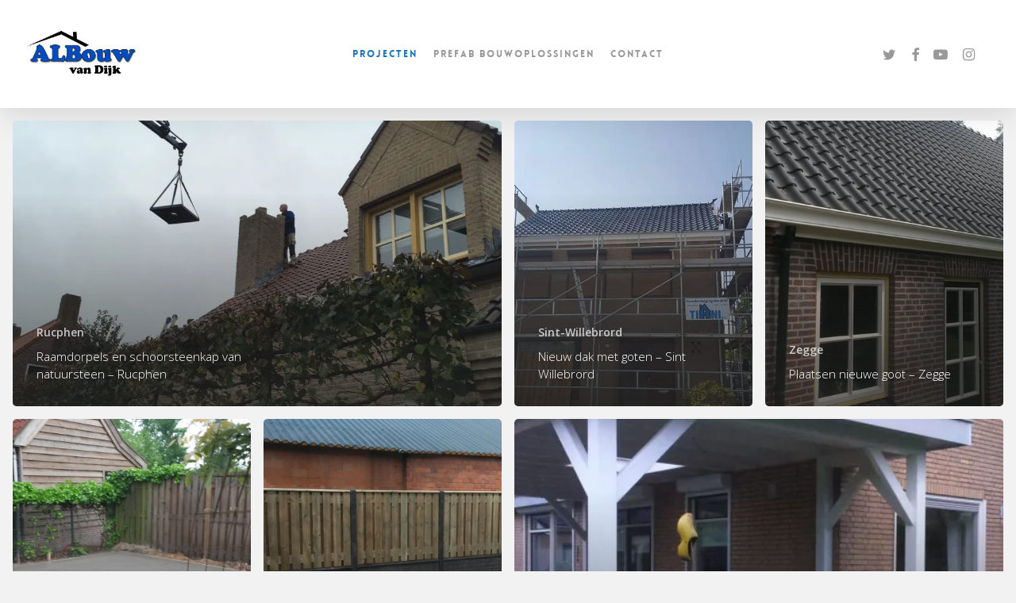

--- FILE ---
content_type: text/html; charset=UTF-8
request_url: https://projecten.albouwvandijk.nl/page/6/
body_size: 12489
content:
<!doctype html>
<html lang="nl-NL" class="no-js">
<head>
	<meta charset="UTF-8">
	<meta name="viewport" content="width=device-width, initial-scale=1, maximum-scale=1, user-scalable=0" /><title>ALBouw van Dijk &#8211; Pagina 6 &#8211; We zijn gedreven om voortgang te boeken, vernieuwende oplossingen te bedenken en mooie projecten te realiseren.</title>
<meta name='robots' content='max-image-preview:large' />
<link rel='dns-prefetch' href='//www.googletagmanager.com' />
<link rel='dns-prefetch' href='//stats.wp.com' />
<link rel='dns-prefetch' href='//fonts.googleapis.com' />
<link rel='dns-prefetch' href='//i0.wp.com' />
<link rel='dns-prefetch' href='//c0.wp.com' />
<link rel="alternate" type="application/rss+xml" title="ALBouw van Dijk &raquo; feed" href="//projecten.albouwvandijk.nl/feed/" />
<script type="text/javascript">
window._wpemojiSettings = {"baseUrl":"https:\/\/s.w.org\/images\/core\/emoji\/14.0.0\/72x72\/","ext":".png","svgUrl":"https:\/\/s.w.org\/images\/core\/emoji\/14.0.0\/svg\/","svgExt":".svg","source":{"concatemoji":"https:\/\/projecten.albouwvandijk.nl\/wp-includes\/js\/wp-emoji-release.min.js?ver=6.2.8"}};
/*! This file is auto-generated */
!function(e,a,t){var n,r,o,i=a.createElement("canvas"),p=i.getContext&&i.getContext("2d");function s(e,t){p.clearRect(0,0,i.width,i.height),p.fillText(e,0,0);e=i.toDataURL();return p.clearRect(0,0,i.width,i.height),p.fillText(t,0,0),e===i.toDataURL()}function c(e){var t=a.createElement("script");t.src=e,t.defer=t.type="text/javascript",a.getElementsByTagName("head")[0].appendChild(t)}for(o=Array("flag","emoji"),t.supports={everything:!0,everythingExceptFlag:!0},r=0;r<o.length;r++)t.supports[o[r]]=function(e){if(p&&p.fillText)switch(p.textBaseline="top",p.font="600 32px Arial",e){case"flag":return s("\ud83c\udff3\ufe0f\u200d\u26a7\ufe0f","\ud83c\udff3\ufe0f\u200b\u26a7\ufe0f")?!1:!s("\ud83c\uddfa\ud83c\uddf3","\ud83c\uddfa\u200b\ud83c\uddf3")&&!s("\ud83c\udff4\udb40\udc67\udb40\udc62\udb40\udc65\udb40\udc6e\udb40\udc67\udb40\udc7f","\ud83c\udff4\u200b\udb40\udc67\u200b\udb40\udc62\u200b\udb40\udc65\u200b\udb40\udc6e\u200b\udb40\udc67\u200b\udb40\udc7f");case"emoji":return!s("\ud83e\udef1\ud83c\udffb\u200d\ud83e\udef2\ud83c\udfff","\ud83e\udef1\ud83c\udffb\u200b\ud83e\udef2\ud83c\udfff")}return!1}(o[r]),t.supports.everything=t.supports.everything&&t.supports[o[r]],"flag"!==o[r]&&(t.supports.everythingExceptFlag=t.supports.everythingExceptFlag&&t.supports[o[r]]);t.supports.everythingExceptFlag=t.supports.everythingExceptFlag&&!t.supports.flag,t.DOMReady=!1,t.readyCallback=function(){t.DOMReady=!0},t.supports.everything||(n=function(){t.readyCallback()},a.addEventListener?(a.addEventListener("DOMContentLoaded",n,!1),e.addEventListener("load",n,!1)):(e.attachEvent("onload",n),a.attachEvent("onreadystatechange",function(){"complete"===a.readyState&&t.readyCallback()})),(e=t.source||{}).concatemoji?c(e.concatemoji):e.wpemoji&&e.twemoji&&(c(e.twemoji),c(e.wpemoji)))}(window,document,window._wpemojiSettings);
</script>
<style type="text/css">
img.wp-smiley,
img.emoji {
	display: inline !important;
	border: none !important;
	box-shadow: none !important;
	height: 1em !important;
	width: 1em !important;
	margin: 0 0.07em !important;
	vertical-align: -0.1em !important;
	background: none !important;
	padding: 0 !important;
}
</style>
	<link rel='stylesheet' id='wp-block-library-css' href='//c0.wp.com/c/6.2.8/wp-includes/css/dist/block-library/style.min.css' type='text/css' media='all' />
<style id='wp-block-library-inline-css' type='text/css'>
.has-text-align-justify{text-align:justify;}
</style>
<link rel='stylesheet' id='mediaelement-css' href='//c0.wp.com/c/6.2.8/wp-includes/js/mediaelement/mediaelementplayer-legacy.min.css' type='text/css' media='all' />
<link rel='stylesheet' id='wp-mediaelement-css' href='//c0.wp.com/c/6.2.8/wp-includes/js/mediaelement/wp-mediaelement.min.css' type='text/css' media='all' />
<style id='wp-mediaelement-inline-css' type='text/css'>
body .mejs-container .mejs-controls >.mejs-horizontal-volume-slider{height:26px;width:56px;position:relative;display:block;float:left;}.mejs-controls .mejs-horizontal-volume-slider .mejs-horizontal-volume-total{background:rgba(255,255,255,.33)}.mejs-controls .mejs-button button:focus{outline:none}body[data-button-style*="_rounded"] .mejs-button>button,body[data-button-style^="rounded"] .mejs-controls .mejs-pause button,body .mejs-controls .mejs-pause{border-radius:0!important;}video,audio{visibility:hidden}.mejs-controls .mejs-time-rail .mejs-time-loaded{background-color:rgba(255,255,255,0.3)!important}.mejs-video .mejs-controls .mejs-time-rail{padding-top:12px}.mejs-audio .mejs-controls .mejs-time-rail{padding-top:11px}.mejs-video .mejs-controls .mejs-time-rail .mejs-time-current,.mejs-video .mejs-controls .mejs-time-rail span,.mejs-video .mejs-controls .mejs-time-rail a,.mejs-video .mejs-controls .mejs-time-rail .mejs-time-loaded{height:8px}.mejs-audio .mejs-controls .mejs-time-rail .mejs-time-current,.mejs-audio .mejs-controls .mejs-time-rail span,.mejs-audio .mejs-controls .mejs-time-rail a,.mejs-audio .mejs-controls .mejs-time-rail .mejs-time-loaded{height:8px}#ajax-content-wrap .mejs-container{background-color:transparent;background-image:none!important}.wp-video{margin-bottom:20px;}.wp-video,.mejs-container .mejs-poster img{max-width:none!important;width:100%!important}.wp-video-shortcode.mejs-container .mejs-poster img{visibility:hidden;display:block;margin-bottom:0;}.mejs-container-fullscreen .mejs-poster img{height:100%!important}body .mejs-poster{background-size:cover}body .mejs-container .mejs-controls .mejs-time{opacity:0.8;}body .mejs-controls button{transition:opacity 0.15s ease}body .mejs-controls button:hover,.mejs-controls .mejs-fullscreen-button:hover button{opacity:0.8}#ajax-content-wrap .mejs-controls .mejs-time-rail .mejs-time-total{background-color:rgba(255,255,255,0.25)}.mejs-controls .mejs-horizontal-volume-slider .mejs-horizontal-volume-current{background:transparent!important}body .mejs-controls .mejs-button button{font-size:18px;color:#fff;width:auto;position:relative;display:inline-block;}body .mejs-controls .mejs-button:not(.mejs-replay) button{background-image:none}body .mejs-controls .mejs-button.mejs-replay button{width:20px;}body .mejs-controls button:before{text-decoration:inherit;display:inline-block;speak:none}body .mejs-controls .mejs-play button:before{content:"\e052"}body .mejs-controls .mejs-mute button:before{content:"\e098"}body .mejs-controls .mejs-unmute button:before{content:"\e099"}body .mejs-controls .mejs-fullscreen-button button:before{content:"\e110";font-size:17px}body .mejs-controls .mejs-fullscreen-button.mejs-unfullscreen button:before{content:"\e111"}body .mejs-button.mejs-volume-button{margin-left:5px}body .mejs-controls .mejs-pause{top:2px;left:2px;position:relative;}body .mejs-controls .mejs-pause button{border-left:3px solid #fff;border-right:3px solid #fff;width:9px;height:12px;right:3px;top:2px}#ajax-content-wrap .mejs-container.mejs-audio{height:44px!important;background-color:rgba(0,0,0,1)}#ajax-content-wrap .mejs-container.mejs-audio .mejs-playpause-button{margin-left:0;}body .mejs-container.mejs-audio .mejs-controls{height:42px}body .mejs-container:not(.mejs-audio) .mejs-controls:before{background:linear-gradient(rgba(255,255,255,0) -2%,rgba(0,0,0,0) 35%,rgba(0,0,0,0.04) 44%,rgba(0,0,0,0.8) 100%,rgba(0,0,0,0.6) 100%);position:absolute;bottom:0;left:0;width:100%;height:400%;z-index:11;border-radius:4px;content:" "}body .mfp-wrap .mfp-content .mejs-container:not(.mejs-audio) .mejs-controls:before{border-radius:0;}body .mejs-container .mejs-controls >*{z-index:100;position:relative}body .mejs-container .mejs-controls{background:none!important;height:50px}#ajax-content-wrap .mejs-playpause-button{margin-left:20px}#ajax-content-wrap .mejs-fullscreen-button{margin-right:20px}body .mejs-video .mejs-controls .mejs-time-rail .mejs-time-float{color:#fff;border:none;background-color:transparent}body .mejs-controls .mejs-time-rail .mejs-time-float-corner{border-color:transparent transparent}body .mejs-audio .mejs-controls .mejs-time-rail .mejs-time-float{border:none;background-color:#fff;height:15px;box-shadow:0 2px 12px rgba(0,0,0,0.25)}
</style>
<link rel='stylesheet' id='classic-theme-styles-css' href='//c0.wp.com/c/6.2.8/wp-includes/css/classic-themes.min.css' type='text/css' media='all' />
<style id='global-styles-inline-css' type='text/css'>
body{--wp--preset--color--black: #000000;--wp--preset--color--cyan-bluish-gray: #abb8c3;--wp--preset--color--white: #ffffff;--wp--preset--color--pale-pink: #f78da7;--wp--preset--color--vivid-red: #cf2e2e;--wp--preset--color--luminous-vivid-orange: #ff6900;--wp--preset--color--luminous-vivid-amber: #fcb900;--wp--preset--color--light-green-cyan: #7bdcb5;--wp--preset--color--vivid-green-cyan: #00d084;--wp--preset--color--pale-cyan-blue: #8ed1fc;--wp--preset--color--vivid-cyan-blue: #0693e3;--wp--preset--color--vivid-purple: #9b51e0;--wp--preset--gradient--vivid-cyan-blue-to-vivid-purple: linear-gradient(135deg,rgba(6,147,227,1) 0%,rgb(155,81,224) 100%);--wp--preset--gradient--light-green-cyan-to-vivid-green-cyan: linear-gradient(135deg,rgb(122,220,180) 0%,rgb(0,208,130) 100%);--wp--preset--gradient--luminous-vivid-amber-to-luminous-vivid-orange: linear-gradient(135deg,rgba(252,185,0,1) 0%,rgba(255,105,0,1) 100%);--wp--preset--gradient--luminous-vivid-orange-to-vivid-red: linear-gradient(135deg,rgba(255,105,0,1) 0%,rgb(207,46,46) 100%);--wp--preset--gradient--very-light-gray-to-cyan-bluish-gray: linear-gradient(135deg,rgb(238,238,238) 0%,rgb(169,184,195) 100%);--wp--preset--gradient--cool-to-warm-spectrum: linear-gradient(135deg,rgb(74,234,220) 0%,rgb(151,120,209) 20%,rgb(207,42,186) 40%,rgb(238,44,130) 60%,rgb(251,105,98) 80%,rgb(254,248,76) 100%);--wp--preset--gradient--blush-light-purple: linear-gradient(135deg,rgb(255,206,236) 0%,rgb(152,150,240) 100%);--wp--preset--gradient--blush-bordeaux: linear-gradient(135deg,rgb(254,205,165) 0%,rgb(254,45,45) 50%,rgb(107,0,62) 100%);--wp--preset--gradient--luminous-dusk: linear-gradient(135deg,rgb(255,203,112) 0%,rgb(199,81,192) 50%,rgb(65,88,208) 100%);--wp--preset--gradient--pale-ocean: linear-gradient(135deg,rgb(255,245,203) 0%,rgb(182,227,212) 50%,rgb(51,167,181) 100%);--wp--preset--gradient--electric-grass: linear-gradient(135deg,rgb(202,248,128) 0%,rgb(113,206,126) 100%);--wp--preset--gradient--midnight: linear-gradient(135deg,rgb(2,3,129) 0%,rgb(40,116,252) 100%);--wp--preset--duotone--dark-grayscale: url('#wp-duotone-dark-grayscale');--wp--preset--duotone--grayscale: url('#wp-duotone-grayscale');--wp--preset--duotone--purple-yellow: url('#wp-duotone-purple-yellow');--wp--preset--duotone--blue-red: url('#wp-duotone-blue-red');--wp--preset--duotone--midnight: url('#wp-duotone-midnight');--wp--preset--duotone--magenta-yellow: url('#wp-duotone-magenta-yellow');--wp--preset--duotone--purple-green: url('#wp-duotone-purple-green');--wp--preset--duotone--blue-orange: url('#wp-duotone-blue-orange');--wp--preset--font-size--small: 13px;--wp--preset--font-size--medium: 20px;--wp--preset--font-size--large: 36px;--wp--preset--font-size--x-large: 42px;--wp--preset--spacing--20: 0.44rem;--wp--preset--spacing--30: 0.67rem;--wp--preset--spacing--40: 1rem;--wp--preset--spacing--50: 1.5rem;--wp--preset--spacing--60: 2.25rem;--wp--preset--spacing--70: 3.38rem;--wp--preset--spacing--80: 5.06rem;--wp--preset--shadow--natural: 6px 6px 9px rgba(0, 0, 0, 0.2);--wp--preset--shadow--deep: 12px 12px 50px rgba(0, 0, 0, 0.4);--wp--preset--shadow--sharp: 6px 6px 0px rgba(0, 0, 0, 0.2);--wp--preset--shadow--outlined: 6px 6px 0px -3px rgba(255, 255, 255, 1), 6px 6px rgba(0, 0, 0, 1);--wp--preset--shadow--crisp: 6px 6px 0px rgba(0, 0, 0, 1);}:where(.is-layout-flex){gap: 0.5em;}body .is-layout-flow > .alignleft{float: left;margin-inline-start: 0;margin-inline-end: 2em;}body .is-layout-flow > .alignright{float: right;margin-inline-start: 2em;margin-inline-end: 0;}body .is-layout-flow > .aligncenter{margin-left: auto !important;margin-right: auto !important;}body .is-layout-constrained > .alignleft{float: left;margin-inline-start: 0;margin-inline-end: 2em;}body .is-layout-constrained > .alignright{float: right;margin-inline-start: 2em;margin-inline-end: 0;}body .is-layout-constrained > .aligncenter{margin-left: auto !important;margin-right: auto !important;}body .is-layout-constrained > :where(:not(.alignleft):not(.alignright):not(.alignfull)){max-width: var(--wp--style--global--content-size);margin-left: auto !important;margin-right: auto !important;}body .is-layout-constrained > .alignwide{max-width: var(--wp--style--global--wide-size);}body .is-layout-flex{display: flex;}body .is-layout-flex{flex-wrap: wrap;align-items: center;}body .is-layout-flex > *{margin: 0;}:where(.wp-block-columns.is-layout-flex){gap: 2em;}.has-black-color{color: var(--wp--preset--color--black) !important;}.has-cyan-bluish-gray-color{color: var(--wp--preset--color--cyan-bluish-gray) !important;}.has-white-color{color: var(--wp--preset--color--white) !important;}.has-pale-pink-color{color: var(--wp--preset--color--pale-pink) !important;}.has-vivid-red-color{color: var(--wp--preset--color--vivid-red) !important;}.has-luminous-vivid-orange-color{color: var(--wp--preset--color--luminous-vivid-orange) !important;}.has-luminous-vivid-amber-color{color: var(--wp--preset--color--luminous-vivid-amber) !important;}.has-light-green-cyan-color{color: var(--wp--preset--color--light-green-cyan) !important;}.has-vivid-green-cyan-color{color: var(--wp--preset--color--vivid-green-cyan) !important;}.has-pale-cyan-blue-color{color: var(--wp--preset--color--pale-cyan-blue) !important;}.has-vivid-cyan-blue-color{color: var(--wp--preset--color--vivid-cyan-blue) !important;}.has-vivid-purple-color{color: var(--wp--preset--color--vivid-purple) !important;}.has-black-background-color{background-color: var(--wp--preset--color--black) !important;}.has-cyan-bluish-gray-background-color{background-color: var(--wp--preset--color--cyan-bluish-gray) !important;}.has-white-background-color{background-color: var(--wp--preset--color--white) !important;}.has-pale-pink-background-color{background-color: var(--wp--preset--color--pale-pink) !important;}.has-vivid-red-background-color{background-color: var(--wp--preset--color--vivid-red) !important;}.has-luminous-vivid-orange-background-color{background-color: var(--wp--preset--color--luminous-vivid-orange) !important;}.has-luminous-vivid-amber-background-color{background-color: var(--wp--preset--color--luminous-vivid-amber) !important;}.has-light-green-cyan-background-color{background-color: var(--wp--preset--color--light-green-cyan) !important;}.has-vivid-green-cyan-background-color{background-color: var(--wp--preset--color--vivid-green-cyan) !important;}.has-pale-cyan-blue-background-color{background-color: var(--wp--preset--color--pale-cyan-blue) !important;}.has-vivid-cyan-blue-background-color{background-color: var(--wp--preset--color--vivid-cyan-blue) !important;}.has-vivid-purple-background-color{background-color: var(--wp--preset--color--vivid-purple) !important;}.has-black-border-color{border-color: var(--wp--preset--color--black) !important;}.has-cyan-bluish-gray-border-color{border-color: var(--wp--preset--color--cyan-bluish-gray) !important;}.has-white-border-color{border-color: var(--wp--preset--color--white) !important;}.has-pale-pink-border-color{border-color: var(--wp--preset--color--pale-pink) !important;}.has-vivid-red-border-color{border-color: var(--wp--preset--color--vivid-red) !important;}.has-luminous-vivid-orange-border-color{border-color: var(--wp--preset--color--luminous-vivid-orange) !important;}.has-luminous-vivid-amber-border-color{border-color: var(--wp--preset--color--luminous-vivid-amber) !important;}.has-light-green-cyan-border-color{border-color: var(--wp--preset--color--light-green-cyan) !important;}.has-vivid-green-cyan-border-color{border-color: var(--wp--preset--color--vivid-green-cyan) !important;}.has-pale-cyan-blue-border-color{border-color: var(--wp--preset--color--pale-cyan-blue) !important;}.has-vivid-cyan-blue-border-color{border-color: var(--wp--preset--color--vivid-cyan-blue) !important;}.has-vivid-purple-border-color{border-color: var(--wp--preset--color--vivid-purple) !important;}.has-vivid-cyan-blue-to-vivid-purple-gradient-background{background: var(--wp--preset--gradient--vivid-cyan-blue-to-vivid-purple) !important;}.has-light-green-cyan-to-vivid-green-cyan-gradient-background{background: var(--wp--preset--gradient--light-green-cyan-to-vivid-green-cyan) !important;}.has-luminous-vivid-amber-to-luminous-vivid-orange-gradient-background{background: var(--wp--preset--gradient--luminous-vivid-amber-to-luminous-vivid-orange) !important;}.has-luminous-vivid-orange-to-vivid-red-gradient-background{background: var(--wp--preset--gradient--luminous-vivid-orange-to-vivid-red) !important;}.has-very-light-gray-to-cyan-bluish-gray-gradient-background{background: var(--wp--preset--gradient--very-light-gray-to-cyan-bluish-gray) !important;}.has-cool-to-warm-spectrum-gradient-background{background: var(--wp--preset--gradient--cool-to-warm-spectrum) !important;}.has-blush-light-purple-gradient-background{background: var(--wp--preset--gradient--blush-light-purple) !important;}.has-blush-bordeaux-gradient-background{background: var(--wp--preset--gradient--blush-bordeaux) !important;}.has-luminous-dusk-gradient-background{background: var(--wp--preset--gradient--luminous-dusk) !important;}.has-pale-ocean-gradient-background{background: var(--wp--preset--gradient--pale-ocean) !important;}.has-electric-grass-gradient-background{background: var(--wp--preset--gradient--electric-grass) !important;}.has-midnight-gradient-background{background: var(--wp--preset--gradient--midnight) !important;}.has-small-font-size{font-size: var(--wp--preset--font-size--small) !important;}.has-medium-font-size{font-size: var(--wp--preset--font-size--medium) !important;}.has-large-font-size{font-size: var(--wp--preset--font-size--large) !important;}.has-x-large-font-size{font-size: var(--wp--preset--font-size--x-large) !important;}
.wp-block-navigation a:where(:not(.wp-element-button)){color: inherit;}
:where(.wp-block-columns.is-layout-flex){gap: 2em;}
.wp-block-pullquote{font-size: 1.5em;line-height: 1.6;}
</style>
<link rel='stylesheet' id='nectar-portfolio-css' href='//projecten.albouwvandijk.nl/wp-content/plugins/salient-portfolio/css/portfolio.css?ver=1.7.4' type='text/css' media='all' />
<link rel='stylesheet' id='font-awesome-css' href='//projecten.albouwvandijk.nl/wp-content/themes/salient/css/font-awesome-legacy.min.css?ver=4.7.1' type='text/css' media='all' />
<link rel='stylesheet' id='salient-grid-system-css' href='//projecten.albouwvandijk.nl/wp-content/themes/salient/css/build/grid-system.css?ver=16.1.3' type='text/css' media='all' />
<link rel='stylesheet' id='main-styles-css' href='//projecten.albouwvandijk.nl/wp-content/themes/salient/css/build/style.css?ver=16.1.3' type='text/css' media='all' />
<style id='main-styles-inline-css' type='text/css'>
@font-face { font-family: 'Lovelo'; src: url('//projecten.albouwvandijk.nl/wp-content/themes/salient/css/fonts/Lovelo_Black.eot'); src: url('//projecten.albouwvandijk.nl/wp-content/themes/salient/css/fonts/Lovelo_Black.eot?#iefix') format('embedded-opentype'), url('//projecten.albouwvandijk.nl/wp-content/themes/salient/css/fonts/Lovelo_Black.woff') format('woff'),  url('//projecten.albouwvandijk.nl/wp-content/themes/salient/css/fonts/Lovelo_Black.ttf') format('truetype'), url('//projecten.albouwvandijk.nl/wp-content/themes/salient/css/fonts/Lovelo_Black.svg#loveloblack') format('svg'); font-weight: normal; font-style: normal; }
html:not(.page-trans-loaded) { background-color: #ffffff; }
</style>
<link rel='stylesheet' id='nectar-header-layout-centered-menu-css' href='//projecten.albouwvandijk.nl/wp-content/themes/salient/css/build/header/header-layout-centered-menu.css?ver=16.1.3' type='text/css' media='all' />
<link rel='stylesheet' id='nectar_default_font_open_sans-css' href='//fonts.googleapis.com/css?family=Open+Sans%3A300%2C400%2C600%2C700&#038;subset=latin%2Clatin-ext' type='text/css' media='all' />
<link rel='stylesheet' id='nectar-blog-auto-masonry-meta-overlaid-spaced-css' href='//projecten.albouwvandijk.nl/wp-content/themes/salient/css/build/blog/auto-masonry-meta-overlaid-spaced.css?ver=16.1.3' type='text/css' media='all' />
<style id='nectar-blog-auto-masonry-meta-overlaid-spaced-inline-css' type='text/css'>
#ajax-content-wrap .container-wrap { padding-top: 0px!important; }
</style>
<link rel='stylesheet' id='responsive-css' href='//projecten.albouwvandijk.nl/wp-content/themes/salient/css/build/responsive.css?ver=16.1.3' type='text/css' media='all' />
<link rel='stylesheet' id='skin-ascend-css' href='//projecten.albouwvandijk.nl/wp-content/themes/salient/css/build/ascend.css?ver=16.1.3' type='text/css' media='all' />
<link rel='stylesheet' id='salient-wp-menu-dynamic-css' href='//projecten.albouwvandijk.nl/wp-content/uploads/salient/menu-dynamic.css?ver=27961' type='text/css' media='all' />
<link rel='stylesheet' id='js_composer_front-css' href='//projecten.albouwvandijk.nl/wp-content/plugins/js_composer_salient/assets/css/js_composer.min.css?ver=6.13.0' type='text/css' media='all' />
<link rel='stylesheet' id='dynamic-css-css' href='//projecten.albouwvandijk.nl/wp-content/themes/salient/css/salient-dynamic-styles.css?ver=53058' type='text/css' media='all' />
<style id='dynamic-css-inline-css' type='text/css'>
body[data-bg-header="true"].category .container-wrap,body[data-bg-header="true"].author .container-wrap,body[data-bg-header="true"].date .container-wrap,body[data-bg-header="true"].blog .container-wrap{padding-top:var(--container-padding)!important}.archive.author .row .col.section-title span,.archive.category .row .col.section-title span,.archive.tag .row .col.section-title span,.archive.date .row .col.section-title span{padding-left:0}body.author #page-header-wrap #page-header-bg,body.category #page-header-wrap #page-header-bg,body.tag #page-header-wrap #page-header-bg,body.date #page-header-wrap #page-header-bg{height:auto;padding-top:8%;padding-bottom:8%;}.archive.category .row .col.section-title p,.archive.tag .row .col.section-title p{margin-top:10px;}body[data-bg-header="true"].archive .container-wrap.meta_overlaid_blog,body[data-bg-header="true"].category .container-wrap.meta_overlaid_blog,body[data-bg-header="true"].author .container-wrap.meta_overlaid_blog,body[data-bg-header="true"].date .container-wrap.meta_overlaid_blog{padding-top:0!important;}#page-header-bg[data-alignment="center"] .span_6 p{margin:0 auto;}body.archive #page-header-bg:not(.fullscreen-header) .span_6{position:relative;-webkit-transform:none;transform:none;top:0;}.blog-archive-header .nectar-author-gravatar img{width:125px;border-radius:100px;}.blog-archive-header .container .span_12 p{font-size:min(max(calc(1.3vw),16px),20px);line-height:1.5;margin-top:.5em;}body .page-header-no-bg.color-bg{padding:5% 0;}@media only screen and (max-width:999px){body .page-header-no-bg.color-bg{padding:7% 0;}}@media only screen and (max-width:690px){body .page-header-no-bg.color-bg{padding:9% 0;}.blog-archive-header .nectar-author-gravatar img{width:75px;}}.blog-archive-header.color-bg .col.section-title{border-bottom:0;padding:0;}.blog-archive-header.color-bg *{color:inherit!important;}.nectar-archive-tax-count{position:relative;padding:.5em;transform:translateX(0.25em) translateY(-0.75em);font-size:clamp(14px,0.3em,20px);display:inline-block;vertical-align:super;}.nectar-archive-tax-count:before{content:"";display:block;padding-bottom:100%;width:100%;position:absolute;top:50%;left:50%;transform:translate(-50%,-50%);border-radius:100px;background-color:currentColor;opacity:0.1;}@media only screen and (min-width:1000px){body #ajax-content-wrap.no-scroll{min-height:calc(100vh - 136px);height:calc(100vh - 136px)!important;}}@media only screen and (min-width:1000px){#page-header-wrap.fullscreen-header,#page-header-wrap.fullscreen-header #page-header-bg,html:not(.nectar-box-roll-loaded) .nectar-box-roll > #page-header-bg.fullscreen-header,.nectar_fullscreen_zoom_recent_projects,#nectar_fullscreen_rows:not(.afterLoaded) > div{height:calc(100vh - 135px);}.wpb_row.vc_row-o-full-height.top-level,.wpb_row.vc_row-o-full-height.top-level > .col.span_12{min-height:calc(100vh - 135px);}html:not(.nectar-box-roll-loaded) .nectar-box-roll > #page-header-bg.fullscreen-header{top:136px;}.nectar-slider-wrap[data-fullscreen="true"]:not(.loaded),.nectar-slider-wrap[data-fullscreen="true"]:not(.loaded) .swiper-container{height:calc(100vh - 134px)!important;}.admin-bar .nectar-slider-wrap[data-fullscreen="true"]:not(.loaded),.admin-bar .nectar-slider-wrap[data-fullscreen="true"]:not(.loaded) .swiper-container{height:calc(100vh - 134px - 32px)!important;}}.admin-bar[class*="page-template-template-no-header"] .wpb_row.vc_row-o-full-height.top-level,.admin-bar[class*="page-template-template-no-header"] .wpb_row.vc_row-o-full-height.top-level > .col.span_12{min-height:calc(100vh - 32px);}body[class*="page-template-template-no-header"] .wpb_row.vc_row-o-full-height.top-level,body[class*="page-template-template-no-header"] .wpb_row.vc_row-o-full-height.top-level > .col.span_12{min-height:100vh;}@media only screen and (max-width:999px){.using-mobile-browser #nectar_fullscreen_rows:not(.afterLoaded):not([data-mobile-disable="on"]) > div{height:calc(100vh - 100px);}.using-mobile-browser .wpb_row.vc_row-o-full-height.top-level,.using-mobile-browser .wpb_row.vc_row-o-full-height.top-level > .col.span_12,[data-permanent-transparent="1"].using-mobile-browser .wpb_row.vc_row-o-full-height.top-level,[data-permanent-transparent="1"].using-mobile-browser .wpb_row.vc_row-o-full-height.top-level > .col.span_12{min-height:calc(100vh - 100px);}html:not(.nectar-box-roll-loaded) .nectar-box-roll > #page-header-bg.fullscreen-header,.nectar_fullscreen_zoom_recent_projects,.nectar-slider-wrap[data-fullscreen="true"]:not(.loaded),.nectar-slider-wrap[data-fullscreen="true"]:not(.loaded) .swiper-container,#nectar_fullscreen_rows:not(.afterLoaded):not([data-mobile-disable="on"]) > div{height:calc(100vh - 47px);}.wpb_row.vc_row-o-full-height.top-level,.wpb_row.vc_row-o-full-height.top-level > .col.span_12{min-height:calc(100vh - 47px);}body[data-transparent-header="false"] #ajax-content-wrap.no-scroll{min-height:calc(100vh - 47px);height:calc(100vh - 47px);}}.screen-reader-text,.nectar-skip-to-content:not(:focus){border:0;clip:rect(1px,1px,1px,1px);clip-path:inset(50%);height:1px;margin:-1px;overflow:hidden;padding:0;position:absolute!important;width:1px;word-wrap:normal!important;}.row .col img:not([srcset]){width:auto;}.row .col img.img-with-animation.nectar-lazy:not([srcset]){width:100%;}
</style>
<link rel='stylesheet' id='salient-child-style-css' href='//projecten.albouwvandijk.nl/wp-content/themes/salient-child/style.css?ver=16.1.3' type='text/css' media='all' />
<link rel='stylesheet' id='redux-google-fonts-salient_redux-css' href='//fonts.googleapis.com/css?family=Libre+Baskerville%3A400italic%2C400%7CMerriweather%3A400%7COpen+Sans%3A300&#038;ver=6.2.8' type='text/css' media='all' />
<link rel='stylesheet' id='jetpack_css-css' href='//c0.wp.com/p/jetpack/12.8.2/css/jetpack.css' type='text/css' media='all' />
<script type='text/javascript' src='//c0.wp.com/c/6.2.8/wp-includes/js/jquery/jquery.min.js' id='jquery-core-js'></script>
<script type='text/javascript' src='//c0.wp.com/c/6.2.8/wp-includes/js/jquery/jquery-migrate.min.js' id='jquery-migrate-js'></script>

<!-- Google tag (gtag.js) snippet toegevoegd door Site Kit -->
<!-- Google Analytics snippet toegevoegd door Site Kit -->
<script type='text/javascript' src='//www.googletagmanager.com/gtag/js?id=G-ST0CG3QBLP' id='google_gtagjs-js' async></script>
<script type='text/javascript' id='google_gtagjs-js-after'>
window.dataLayer = window.dataLayer || [];function gtag(){dataLayer.push(arguments);}
gtag("set","linker",{"domains":["projecten.albouwvandijk.nl"]});
gtag("js", new Date());
gtag("set", "developer_id.dZTNiMT", true);
gtag("config", "G-ST0CG3QBLP");
</script>
<link rel="//api.w.org/" href="//projecten.albouwvandijk.nl/wp-json/" /><link rel="EditURI" type="application/rsd+xml" title="RSD" href="//projecten.albouwvandijk.nl/xmlrpc.php?rsd" />
<link rel="wlwmanifest" type="application/wlwmanifest+xml" href="//projecten.albouwvandijk.nl/wp-includes/wlwmanifest.xml" />
<meta name="generator" content="WordPress 6.2.8" />
<meta name="generator" content="Site Kit by Google 1.171.0" />	<style>img#wpstats{display:none}</style>
		<script type="text/javascript"> var root = document.getElementsByTagName( "html" )[0]; root.setAttribute( "class", "js" ); </script>
<!-- Google AdSense meta tags toegevoegd door Site Kit -->
<meta name="google-adsense-platform-account" content="ca-host-pub-2644536267352236">
<meta name="google-adsense-platform-domain" content="sitekit.withgoogle.com">
<!-- Einde Google AdSense meta tags toegevoegd door Site Kit -->
<meta name="generator" content="Powered by WPBakery Page Builder - drag and drop page builder for WordPress."/>
<link rel="icon" href="//i0.wp.com/projecten.albouwvandijk.nl/wp-content/uploads/2017/08/favicon.jpg?fit=32%2C32&#038;ssl=1" sizes="32x32" />
<link rel="icon" href="//i0.wp.com/projecten.albouwvandijk.nl/wp-content/uploads/2017/08/favicon.jpg?fit=64%2C64&#038;ssl=1" sizes="192x192" />
<link rel="apple-touch-icon" href="//i0.wp.com/projecten.albouwvandijk.nl/wp-content/uploads/2017/08/favicon.jpg?fit=64%2C64&#038;ssl=1" />
<meta name="msapplication-TileImage" content="//i0.wp.com/projecten.albouwvandijk.nl/wp-content/uploads/2017/08/favicon.jpg?fit=64%2C64&#038;ssl=1" />
		<style type="text/css" id="wp-custom-css">
			body article.post .post-meta .date {
    display: none;
}

.date 
{
	display:none;
}		</style>
		<noscript><style> .wpb_animate_when_almost_visible { opacity: 1; }</style></noscript></head><body class="home blog paged paged-6 ascend wpb-js-composer js-comp-ver-6.13.0 vc_responsive" data-footer-reveal="1" data-footer-reveal-shadow="small" data-header-format="centered-menu" data-body-border="off" data-boxed-style="" data-header-breakpoint="1000" data-dropdown-style="minimal" data-cae="linear" data-cad="650" data-megamenu-width="full-width" data-aie="slide-down" data-ls="magnific" data-apte="standard" data-hhun="0" data-fancy-form-rcs="default" data-form-style="default" data-form-submit="regular" data-is="minimal" data-button-style="default" data-user-account-button="false" data-flex-cols="true" data-col-gap="default" data-header-inherit-rc="false" data-header-search="false" data-animated-anchors="true" data-ajax-transitions="true" data-full-width-header="true" data-slide-out-widget-area="true" data-slide-out-widget-area-style="fullscreen-alt" data-user-set-ocm="off" data-loading-animation="none" data-bg-header="false" data-responsive="1" data-ext-responsive="true" data-ext-padding="90" data-header-resize="1" data-header-color="light" data-transparent-header="false" data-cart="false" data-remove-m-parallax="" data-remove-m-video-bgs="" data-m-animate="0" data-force-header-trans-color="light" data-smooth-scrolling="0" data-permanent-transparent="false" >
	
	<script type="text/javascript">
	 (function(window, document) {

		 if(navigator.userAgent.match(/(Android|iPod|iPhone|iPad|BlackBerry|IEMobile|Opera Mini)/)) {
			 document.body.className += " using-mobile-browser mobile ";
		 }
		 if(navigator.userAgent.match(/Mac/) && navigator.maxTouchPoints && navigator.maxTouchPoints > 2) {
			document.body.className += " using-ios-device ";
		}

		 if( !("ontouchstart" in window) ) {

			 var body = document.querySelector("body");
			 var winW = window.innerWidth;
			 var bodyW = body.clientWidth;

			 if (winW > bodyW + 4) {
				 body.setAttribute("style", "--scroll-bar-w: " + (winW - bodyW - 4) + "px");
			 } else {
				 body.setAttribute("style", "--scroll-bar-w: 0px");
			 }
		 }

	 })(window, document);
   </script><svg xmlns="//www.w3.org/2000/svg" viewBox="0 0 0 0" width="0" height="0" focusable="false" role="none" style="visibility: hidden; position: absolute; left: -9999px; overflow: hidden;" ><defs><filter id="wp-duotone-dark-grayscale"><feColorMatrix color-interpolation-filters="sRGB" type="matrix" values=" .299 .587 .114 0 0 .299 .587 .114 0 0 .299 .587 .114 0 0 .299 .587 .114 0 0 " /><feComponentTransfer color-interpolation-filters="sRGB" ><feFuncR type="table" tableValues="0 0.49803921568627" /><feFuncG type="table" tableValues="0 0.49803921568627" /><feFuncB type="table" tableValues="0 0.49803921568627" /><feFuncA type="table" tableValues="1 1" /></feComponentTransfer><feComposite in2="SourceGraphic" operator="in" /></filter></defs></svg><svg xmlns="//www.w3.org/2000/svg" viewBox="0 0 0 0" width="0" height="0" focusable="false" role="none" style="visibility: hidden; position: absolute; left: -9999px; overflow: hidden;" ><defs><filter id="wp-duotone-grayscale"><feColorMatrix color-interpolation-filters="sRGB" type="matrix" values=" .299 .587 .114 0 0 .299 .587 .114 0 0 .299 .587 .114 0 0 .299 .587 .114 0 0 " /><feComponentTransfer color-interpolation-filters="sRGB" ><feFuncR type="table" tableValues="0 1" /><feFuncG type="table" tableValues="0 1" /><feFuncB type="table" tableValues="0 1" /><feFuncA type="table" tableValues="1 1" /></feComponentTransfer><feComposite in2="SourceGraphic" operator="in" /></filter></defs></svg><svg xmlns="//www.w3.org/2000/svg" viewBox="0 0 0 0" width="0" height="0" focusable="false" role="none" style="visibility: hidden; position: absolute; left: -9999px; overflow: hidden;" ><defs><filter id="wp-duotone-purple-yellow"><feColorMatrix color-interpolation-filters="sRGB" type="matrix" values=" .299 .587 .114 0 0 .299 .587 .114 0 0 .299 .587 .114 0 0 .299 .587 .114 0 0 " /><feComponentTransfer color-interpolation-filters="sRGB" ><feFuncR type="table" tableValues="0.54901960784314 0.98823529411765" /><feFuncG type="table" tableValues="0 1" /><feFuncB type="table" tableValues="0.71764705882353 0.25490196078431" /><feFuncA type="table" tableValues="1 1" /></feComponentTransfer><feComposite in2="SourceGraphic" operator="in" /></filter></defs></svg><svg xmlns="//www.w3.org/2000/svg" viewBox="0 0 0 0" width="0" height="0" focusable="false" role="none" style="visibility: hidden; position: absolute; left: -9999px; overflow: hidden;" ><defs><filter id="wp-duotone-blue-red"><feColorMatrix color-interpolation-filters="sRGB" type="matrix" values=" .299 .587 .114 0 0 .299 .587 .114 0 0 .299 .587 .114 0 0 .299 .587 .114 0 0 " /><feComponentTransfer color-interpolation-filters="sRGB" ><feFuncR type="table" tableValues="0 1" /><feFuncG type="table" tableValues="0 0.27843137254902" /><feFuncB type="table" tableValues="0.5921568627451 0.27843137254902" /><feFuncA type="table" tableValues="1 1" /></feComponentTransfer><feComposite in2="SourceGraphic" operator="in" /></filter></defs></svg><svg xmlns="//www.w3.org/2000/svg" viewBox="0 0 0 0" width="0" height="0" focusable="false" role="none" style="visibility: hidden; position: absolute; left: -9999px; overflow: hidden;" ><defs><filter id="wp-duotone-midnight"><feColorMatrix color-interpolation-filters="sRGB" type="matrix" values=" .299 .587 .114 0 0 .299 .587 .114 0 0 .299 .587 .114 0 0 .299 .587 .114 0 0 " /><feComponentTransfer color-interpolation-filters="sRGB" ><feFuncR type="table" tableValues="0 0" /><feFuncG type="table" tableValues="0 0.64705882352941" /><feFuncB type="table" tableValues="0 1" /><feFuncA type="table" tableValues="1 1" /></feComponentTransfer><feComposite in2="SourceGraphic" operator="in" /></filter></defs></svg><svg xmlns="//www.w3.org/2000/svg" viewBox="0 0 0 0" width="0" height="0" focusable="false" role="none" style="visibility: hidden; position: absolute; left: -9999px; overflow: hidden;" ><defs><filter id="wp-duotone-magenta-yellow"><feColorMatrix color-interpolation-filters="sRGB" type="matrix" values=" .299 .587 .114 0 0 .299 .587 .114 0 0 .299 .587 .114 0 0 .299 .587 .114 0 0 " /><feComponentTransfer color-interpolation-filters="sRGB" ><feFuncR type="table" tableValues="0.78039215686275 1" /><feFuncG type="table" tableValues="0 0.94901960784314" /><feFuncB type="table" tableValues="0.35294117647059 0.47058823529412" /><feFuncA type="table" tableValues="1 1" /></feComponentTransfer><feComposite in2="SourceGraphic" operator="in" /></filter></defs></svg><svg xmlns="//www.w3.org/2000/svg" viewBox="0 0 0 0" width="0" height="0" focusable="false" role="none" style="visibility: hidden; position: absolute; left: -9999px; overflow: hidden;" ><defs><filter id="wp-duotone-purple-green"><feColorMatrix color-interpolation-filters="sRGB" type="matrix" values=" .299 .587 .114 0 0 .299 .587 .114 0 0 .299 .587 .114 0 0 .299 .587 .114 0 0 " /><feComponentTransfer color-interpolation-filters="sRGB" ><feFuncR type="table" tableValues="0.65098039215686 0.40392156862745" /><feFuncG type="table" tableValues="0 1" /><feFuncB type="table" tableValues="0.44705882352941 0.4" /><feFuncA type="table" tableValues="1 1" /></feComponentTransfer><feComposite in2="SourceGraphic" operator="in" /></filter></defs></svg><svg xmlns="//www.w3.org/2000/svg" viewBox="0 0 0 0" width="0" height="0" focusable="false" role="none" style="visibility: hidden; position: absolute; left: -9999px; overflow: hidden;" ><defs><filter id="wp-duotone-blue-orange"><feColorMatrix color-interpolation-filters="sRGB" type="matrix" values=" .299 .587 .114 0 0 .299 .587 .114 0 0 .299 .587 .114 0 0 .299 .587 .114 0 0 " /><feComponentTransfer color-interpolation-filters="sRGB" ><feFuncR type="table" tableValues="0.098039215686275 1" /><feFuncG type="table" tableValues="0 0.66274509803922" /><feFuncB type="table" tableValues="0.84705882352941 0.41960784313725" /><feFuncA type="table" tableValues="1 1" /></feComponentTransfer><feComposite in2="SourceGraphic" operator="in" /></filter></defs></svg><a href="#ajax-content-wrap" class="nectar-skip-to-content">Skip to main content</a><div id="ajax-loading-screen" data-disable-mobile="1" data-disable-fade-on-click="0" data-effect="standard" data-method="standard"><div class="loading-icon none"><span class="default-loading-icon spin"></span></div></div>	
	<div id="header-space"  data-header-mobile-fixed='false'></div> 
	
		<div id="header-outer" data-has-menu="true" data-has-buttons="no" data-header-button_style="default" data-using-pr-menu="false" data-mobile-fixed="false" data-ptnm="false" data-lhe="default" data-user-set-bg="#ffffff" data-format="centered-menu" data-permanent-transparent="false" data-megamenu-rt="0" data-remove-fixed="0" data-header-resize="1" data-cart="false" data-transparency-option="0" data-box-shadow="large" data-shrink-num="00" data-using-secondary="0" data-using-logo="1" data-logo-height="80" data-m-logo-height="24" data-padding="28" data-full-width="true" data-condense="false" >
		
<header id="top">
	<div class="container">
		<div class="row">
			<div class="col span_3">
								<a id="logo" href="//projecten.albouwvandijk.nl" data-supplied-ml-starting-dark="false" data-supplied-ml-starting="false" data-supplied-ml="false" >
					<img class="stnd skip-lazy default-logo" width="1053" height="542" alt="ALBouw van Dijk" src="//i0.wp.com/projecten.albouwvandijk.nl/wp-content/uploads/2017/04/LOGO_ALBOUWVANDIJK.jpg?fit=1053%2C542&ssl=1" srcset="//i0.wp.com/projecten.albouwvandijk.nl/wp-content/uploads/2017/04/LOGO_ALBOUWVANDIJK.jpg?fit=1053%2C542&ssl=1 1x, //i0.wp.com/projecten.albouwvandijk.nl/wp-content/uploads/2017/04/LOGO_ALBOUWVANDIJK.jpg?fit=1053%2C542&ssl=1 2x" /><img class="starting-logo skip-lazy default-logo" width="610" height="651" alt="ALBouw van Dijk" src="//themenectar.com/demo/salient-blog/wp-content/uploads/2015/02/logo.png" srcset="//themenectar.com/demo/salient-blog/wp-content/uploads/2015/02/logo.png 1x, //themenectar.com/demo/salient-blog/wp-content/uploads/2015/02/logo-retina.png 2x" /><img class="starting-logo dark-version skip-lazy default-logo" width="610" height="651" alt="ALBouw van Dijk" src="//themenectar.com/demo/salient-blog/wp-content/uploads/2015/02/logo-dark.png" srcset="//themenectar.com/demo/salient-blog/wp-content/uploads/2015/02/logo-dark.png 1x, //themenectar.com/demo/salient-blog/wp-content/uploads/2015/02/logo-dark-retina.png 2x" />				</a>
							</div><!--/span_3-->

			<div class="col span_9 col_last">
									<div class="nectar-mobile-only mobile-header"><div class="inner"></div></div>
													<div class="slide-out-widget-area-toggle mobile-icon fullscreen-alt" data-custom-color="false" data-icon-animation="simple-transform">
						<div> <a href="#sidewidgetarea" role="button" aria-label="Navigation Menu" aria-expanded="false" class="closed">
							<span class="screen-reader-text">Menu</span><span aria-hidden="true"> <i class="lines-button x2"> <i class="lines"></i> </i> </span>
						</a></div>
					</div>
				
									<nav>
													<ul class="sf-menu">
								<li id="menu-item-4137" class="menu-item menu-item-type-custom menu-item-object-custom current-menu-item menu-item-home nectar-regular-menu-item menu-item-4137"><a href="//projecten.albouwvandijk.nl/"><span class="menu-title-text">Projecten</span></a></li>
<li id="menu-item-5114" class="menu-item menu-item-type-post_type menu-item-object-page nectar-regular-menu-item menu-item-5114"><a href="//projecten.albouwvandijk.nl/boxvariant/"><span class="menu-title-text">Prefab bouwoplossingen</span></a></li>
<li id="menu-item-4967" class="menu-item menu-item-type-post_type menu-item-object-page nectar-regular-menu-item menu-item-4967"><a href="//projecten.albouwvandijk.nl/contact/"><span class="menu-title-text">Contact</span></a></li>
							</ul>
													<ul class="buttons sf-menu" data-user-set-ocm="off">

								<li id="social-in-menu" class="button_social_group"><a target="_blank" rel="noopener" href="//twitter.com/albouwvandijk"><span class="screen-reader-text">twitter</span><i class="fa fa-twitter" aria-hidden="true"></i> </a><a target="_blank" rel="noopener" href="//www.facebook.com/albouwvandijk"><span class="screen-reader-text">facebook</span><i class="fa fa-facebook" aria-hidden="true"></i> </a><a target="_blank" rel="noopener" href="//www.youtube.com/channel/UCiAh6wJ059P-L3Iw7WSzAUQ"><span class="screen-reader-text">youtube</span><i class="fa fa-youtube-play" aria-hidden="true"></i> </a><a target="_blank" rel="noopener" href="//www.instagram.com/albouwvandijk/"><span class="screen-reader-text">instagram</span><i class="fa fa-instagram" aria-hidden="true"></i> </a></li>
							</ul>
						
					</nav>

					<div class="logo-spacing" data-using-image="true"><img class="hidden-logo" alt="ALBouw van Dijk" width="1053" height="542" src="//i0.wp.com/projecten.albouwvandijk.nl/wp-content/uploads/2017/04/LOGO_ALBOUWVANDIJK.jpg?fit=1053%2C542&ssl=1" /></div>
				</div><!--/span_9-->

				
			</div><!--/row-->
					</div><!--/container-->
	</header>		
	</div>
	
<div id="search-outer" class="nectar">
	<div id="search">
		<div class="container">
			 <div id="search-box">
				 <div class="inner-wrap">
					 <div class="col span_12">
						  <form role="search" action="//projecten.albouwvandijk.nl/" method="GET">
															<input type="text" name="s" id="s" value="Start Typing..." aria-label="Search" data-placeholder="Start Typing..." />
							
						
												</form>
					</div><!--/span_12-->
				</div><!--/inner-wrap-->
			 </div><!--/search-box-->
			 <div id="close"><a href="#"><span class="screen-reader-text">Close Search</span>
				<span class="icon-salient-x" aria-hidden="true"></span>				 </a></div>
		 </div><!--/container-->
	</div><!--/search-->
</div><!--/search-outer-->
	<div id="ajax-content-wrap">

<div class="container-wrap">

	<div class="container main-content">

		<div class="row"><div class="full-width-content blog-fullwidth-wrap meta-overlaid"><div class="post-area col  span_12 col_last masonry auto_meta_overlaid_spaced  infinite_scroll" role="main" data-ams="8px" data-remove-post-date="1" data-remove-post-author="0" data-remove-post-comment-number="1" data-remove-post-nectar-love="1"> <div class="posts-container" data-load-animation="fade_in_from_bottom">
<article id="post-4379" class=" masonry-blog-item post-4379 post type-post status-publish format-standard has-post-thumbnail category-rucphen tag-diverse">  
    
  <div class="inner-wrap animated">
    
    <div class="post-content">

      <div class="content-inner">
        
        <a class="entire-meta-link" href="//projecten.albouwvandijk.nl/raamdorpels-en-schoorsteenkap-van-natuursteen-rucphen/" aria-label="Raamdorpels en schoorsteenkap van natuursteen &#8211; Rucphen"></a>
        
        <span class="post-featured-img"><img width="800" height="800" src="//i0.wp.com/projecten.albouwvandijk.nl/wp-content/uploads/2017/05/IMG_6497.jpg?resize=800%2C800&amp;ssl=1" class="attachment-medium_featured size-medium_featured skip-lazy wp-post-image" alt="" decoding="async" title="" sizes="(min-width: 690px) 50vw, 100vw" srcset="//i0.wp.com/projecten.albouwvandijk.nl/wp-content/uploads/2017/05/IMG_6497.jpg?resize=150%2C150&amp;ssl=1 150w, //i0.wp.com/projecten.albouwvandijk.nl/wp-content/uploads/2017/05/IMG_6497.jpg?resize=50%2C50&amp;ssl=1 50w, //i0.wp.com/projecten.albouwvandijk.nl/wp-content/uploads/2017/05/IMG_6497.jpg?resize=100%2C100&amp;ssl=1 100w, //i0.wp.com/projecten.albouwvandijk.nl/wp-content/uploads/2017/05/IMG_6497.jpg?resize=500%2C500&amp;ssl=1 500w, //i0.wp.com/projecten.albouwvandijk.nl/wp-content/uploads/2017/05/IMG_6497.jpg?resize=1000%2C1000&amp;ssl=1 1000w, //i0.wp.com/projecten.albouwvandijk.nl/wp-content/uploads/2017/05/IMG_6497.jpg?zoom=2&amp;resize=800%2C800&amp;ssl=1 1600w" /></span>        
        <div class="article-content-wrap">
          
          <span class="meta-category"><a class="rucphen" href="//projecten.albouwvandijk.nl/category/rucphen/">Rucphen</a></span>          
          <div class="post-header">
            <h3 class="title"><a href="//projecten.albouwvandijk.nl/raamdorpels-en-schoorsteenkap-van-natuursteen-rucphen/"> Raamdorpels en schoorsteenkap van natuursteen &#8211; Rucphen</a></h3>
                      </div>
          
        </div><!--article-content-wrap-->
        
      </div><!--/content-inner-->
        
    </div><!--/post-content-->
      
  </div><!--/inner-wrap-->
    
</article>
<article id="post-4365" class=" masonry-blog-item post-4365 post type-post status-publish format-standard has-post-thumbnail category-sint-willebrord tag-dakwerk">  
    
  <div class="inner-wrap animated">
    
    <div class="post-content">

      <div class="content-inner">
        
        <a class="entire-meta-link" href="//projecten.albouwvandijk.nl/dakwerk-en-goten-sint-willebrord/" aria-label="Nieuw dak met goten &#8211; Sint Willebrord"></a>
        
        <span class="post-featured-img"><img width="800" height="540" src="//i0.wp.com/projecten.albouwvandijk.nl/wp-content/uploads/2017/05/14322367_1063310077097636_6037642274551438797_n.jpg?resize=800%2C540&amp;ssl=1" class="attachment-medium_featured size-medium_featured skip-lazy wp-post-image" alt="" decoding="async" loading="lazy" title="" sizes="(min-width: 690px) 50vw, 100vw" /></span>        
        <div class="article-content-wrap">
          
          <span class="meta-category"><a class="sint-willebrord" href="//projecten.albouwvandijk.nl/category/sint-willebrord/">Sint-Willebrord</a></span>          
          <div class="post-header">
            <h3 class="title"><a href="//projecten.albouwvandijk.nl/dakwerk-en-goten-sint-willebrord/"> Nieuw dak met goten &#8211; Sint Willebrord</a></h3>
                      </div>
          
        </div><!--article-content-wrap-->
        
      </div><!--/content-inner-->
        
    </div><!--/post-content-->
      
  </div><!--/inner-wrap-->
    
</article>
<article id="post-4356" class=" masonry-blog-item post-4356 post type-post status-publish format-standard has-post-thumbnail category-zegge tag-dakwerk">  
    
  <div class="inner-wrap animated">
    
    <div class="post-content">

      <div class="content-inner">
        
        <a class="entire-meta-link" href="//projecten.albouwvandijk.nl/plaatsen-nieuwe-goot-zegge/" aria-label="Plaatsen nieuwe goot &#8211; Zegge"></a>
        
        <span class="post-featured-img"><img width="800" height="800" src="//i0.wp.com/projecten.albouwvandijk.nl/wp-content/uploads/2017/05/20160623_161905.jpg?resize=800%2C800&amp;ssl=1" class="attachment-medium_featured size-medium_featured skip-lazy wp-post-image" alt="" decoding="async" loading="lazy" title="" sizes="(min-width: 690px) 50vw, 100vw" srcset="//i0.wp.com/projecten.albouwvandijk.nl/wp-content/uploads/2017/05/20160623_161905.jpg?resize=150%2C150&amp;ssl=1 150w, //i0.wp.com/projecten.albouwvandijk.nl/wp-content/uploads/2017/05/20160623_161905.jpg?resize=50%2C50&amp;ssl=1 50w, //i0.wp.com/projecten.albouwvandijk.nl/wp-content/uploads/2017/05/20160623_161905.jpg?resize=100%2C100&amp;ssl=1 100w, //i0.wp.com/projecten.albouwvandijk.nl/wp-content/uploads/2017/05/20160623_161905.jpg?resize=500%2C500&amp;ssl=1 500w, //i0.wp.com/projecten.albouwvandijk.nl/wp-content/uploads/2017/05/20160623_161905.jpg?resize=1000%2C1000&amp;ssl=1 1000w, //i0.wp.com/projecten.albouwvandijk.nl/wp-content/uploads/2017/05/20160623_161905.jpg?zoom=2&amp;resize=800%2C800&amp;ssl=1 1600w" /></span>        
        <div class="article-content-wrap">
          
          <span class="meta-category"><a class="zegge" href="//projecten.albouwvandijk.nl/category/zegge/">Zegge</a></span>          
          <div class="post-header">
            <h3 class="title"><a href="//projecten.albouwvandijk.nl/plaatsen-nieuwe-goot-zegge/"> Plaatsen nieuwe goot &#8211; Zegge</a></h3>
                      </div>
          
        </div><!--article-content-wrap-->
        
      </div><!--/content-inner-->
        
    </div><!--/post-content-->
      
  </div><!--/inner-wrap-->
    
</article>
<article id="post-4333" class=" masonry-blog-item post-4333 post type-post status-publish format-standard has-post-thumbnail category-chaam tag-diverse">  
    
  <div class="inner-wrap animated">
    
    <div class="post-content">

      <div class="content-inner">
        
        <a class="entire-meta-link" href="//projecten.albouwvandijk.nl/vloer-tuinkamer/" aria-label="Vloer tuinkamer"></a>
        
        <span class="post-featured-img"><img width="800" height="800" src="//i0.wp.com/projecten.albouwvandijk.nl/wp-content/uploads/2017/05/20160527_102149.jpg?resize=800%2C800&amp;ssl=1" class="attachment-medium_featured size-medium_featured skip-lazy wp-post-image" alt="" decoding="async" loading="lazy" title="" sizes="(min-width: 690px) 50vw, 100vw" srcset="//i0.wp.com/projecten.albouwvandijk.nl/wp-content/uploads/2017/05/20160527_102149.jpg?resize=150%2C150&amp;ssl=1 150w, //i0.wp.com/projecten.albouwvandijk.nl/wp-content/uploads/2017/05/20160527_102149.jpg?resize=50%2C50&amp;ssl=1 50w, //i0.wp.com/projecten.albouwvandijk.nl/wp-content/uploads/2017/05/20160527_102149.jpg?resize=100%2C100&amp;ssl=1 100w, //i0.wp.com/projecten.albouwvandijk.nl/wp-content/uploads/2017/05/20160527_102149.jpg?resize=500%2C500&amp;ssl=1 500w, //i0.wp.com/projecten.albouwvandijk.nl/wp-content/uploads/2017/05/20160527_102149.jpg?resize=1000%2C1000&amp;ssl=1 1000w, //i0.wp.com/projecten.albouwvandijk.nl/wp-content/uploads/2017/05/20160527_102149.jpg?zoom=2&amp;resize=800%2C800&amp;ssl=1 1600w" /></span>        
        <div class="article-content-wrap">
          
          <span class="meta-category"><a class="chaam" href="//projecten.albouwvandijk.nl/category/chaam/">Chaam</a></span>          
          <div class="post-header">
            <h3 class="title"><a href="//projecten.albouwvandijk.nl/vloer-tuinkamer/"> Vloer tuinkamer</a></h3>
                      </div>
          
        </div><!--article-content-wrap-->
        
      </div><!--/content-inner-->
        
    </div><!--/post-content-->
      
  </div><!--/inner-wrap-->
    
</article>
<article id="post-4328" class=" masonry-blog-item post-4328 post type-post status-publish format-standard has-post-thumbnail category-schijf tag-diverse">  
    
  <div class="inner-wrap animated">
    
    <div class="post-content">

      <div class="content-inner">
        
        <a class="entire-meta-link" href="//projecten.albouwvandijk.nl/schutting-schijf/" aria-label="Schutting &#8211; Schijf"></a>
        
        <span class="post-featured-img"><img width="800" height="800" src="//i0.wp.com/projecten.albouwvandijk.nl/wp-content/uploads/2017/05/20160504_143642.jpg?resize=800%2C800&amp;ssl=1" class="attachment-medium_featured size-medium_featured skip-lazy wp-post-image" alt="" decoding="async" loading="lazy" title="" sizes="(min-width: 690px) 50vw, 100vw" srcset="//i0.wp.com/projecten.albouwvandijk.nl/wp-content/uploads/2017/05/20160504_143642.jpg?resize=150%2C150&amp;ssl=1 150w, //i0.wp.com/projecten.albouwvandijk.nl/wp-content/uploads/2017/05/20160504_143642.jpg?resize=50%2C50&amp;ssl=1 50w, //i0.wp.com/projecten.albouwvandijk.nl/wp-content/uploads/2017/05/20160504_143642.jpg?resize=100%2C100&amp;ssl=1 100w, //i0.wp.com/projecten.albouwvandijk.nl/wp-content/uploads/2017/05/20160504_143642.jpg?resize=500%2C500&amp;ssl=1 500w, //i0.wp.com/projecten.albouwvandijk.nl/wp-content/uploads/2017/05/20160504_143642.jpg?resize=1000%2C1000&amp;ssl=1 1000w, //i0.wp.com/projecten.albouwvandijk.nl/wp-content/uploads/2017/05/20160504_143642.jpg?zoom=2&amp;resize=800%2C800&amp;ssl=1 1600w" /></span>        
        <div class="article-content-wrap">
          
          <span class="meta-category"><a class="schijf" href="//projecten.albouwvandijk.nl/category/schijf/">Schijf</a></span>          
          <div class="post-header">
            <h3 class="title"><a href="//projecten.albouwvandijk.nl/schutting-schijf/"> Schutting &#8211; Schijf</a></h3>
                      </div>
          
        </div><!--article-content-wrap-->
        
      </div><!--/content-inner-->
        
    </div><!--/post-content-->
      
  </div><!--/inner-wrap-->
    
</article>
<article id="post-4311" class=" masonry-blog-item post-4311 post type-post status-publish format-standard has-post-thumbnail category-rucphen tag-overkapping">  
    
  <div class="inner-wrap animated">
    
    <div class="post-content">

      <div class="content-inner">
        
        <a class="entire-meta-link" href="//projecten.albouwvandijk.nl/renovatie-buitenkant-woonhuis-en-overkapping-rucphen/" aria-label="Renovatie buitenkant woonhuis en overkapping &#8211; Rucphen"></a>
        
        <span class="post-featured-img"><img width="800" height="800" src="//i0.wp.com/projecten.albouwvandijk.nl/wp-content/uploads/2017/05/IMG_5692.jpg?resize=800%2C800&amp;ssl=1" class="attachment-medium_featured size-medium_featured skip-lazy wp-post-image" alt="" decoding="async" loading="lazy" title="" sizes="(min-width: 690px) 50vw, 100vw" srcset="//i0.wp.com/projecten.albouwvandijk.nl/wp-content/uploads/2017/05/IMG_5692.jpg?resize=150%2C150&amp;ssl=1 150w, //i0.wp.com/projecten.albouwvandijk.nl/wp-content/uploads/2017/05/IMG_5692.jpg?resize=50%2C50&amp;ssl=1 50w, //i0.wp.com/projecten.albouwvandijk.nl/wp-content/uploads/2017/05/IMG_5692.jpg?resize=100%2C100&amp;ssl=1 100w, //i0.wp.com/projecten.albouwvandijk.nl/wp-content/uploads/2017/05/IMG_5692.jpg?resize=500%2C500&amp;ssl=1 500w" /></span>        
        <div class="article-content-wrap">
          
          <span class="meta-category"><a class="rucphen" href="//projecten.albouwvandijk.nl/category/rucphen/">Rucphen</a></span>          
          <div class="post-header">
            <h3 class="title"><a href="//projecten.albouwvandijk.nl/renovatie-buitenkant-woonhuis-en-overkapping-rucphen/"> Renovatie buitenkant woonhuis en overkapping &#8211; Rucphen</a></h3>
                      </div>
          
        </div><!--article-content-wrap-->
        
      </div><!--/content-inner-->
        
    </div><!--/post-content-->
      
  </div><!--/inner-wrap-->
    
</article>
<article id="post-4296" class=" masonry-blog-item post-4296 post type-post status-publish format-standard has-post-thumbnail category-sint-willebrord tag-dakwerk">  
    
  <div class="inner-wrap animated">
    
    <div class="post-content">

      <div class="content-inner">
        
        <a class="entire-meta-link" href="//projecten.albouwvandijk.nl/dakwerk-heer-de-bruijn/" aria-label="Nieuw dak &#8211; Sint Willebrord"></a>
        
        <span class="post-featured-img"><img width="800" height="800" src="//i0.wp.com/projecten.albouwvandijk.nl/wp-content/uploads/2017/05/IMG_0844.jpg?resize=800%2C800&amp;ssl=1" class="attachment-medium_featured size-medium_featured skip-lazy wp-post-image" alt="" decoding="async" loading="lazy" title="" sizes="(min-width: 690px) 50vw, 100vw" srcset="//i0.wp.com/projecten.albouwvandijk.nl/wp-content/uploads/2017/05/IMG_0844.jpg?resize=150%2C150&amp;ssl=1 150w, //i0.wp.com/projecten.albouwvandijk.nl/wp-content/uploads/2017/05/IMG_0844.jpg?resize=50%2C50&amp;ssl=1 50w, //i0.wp.com/projecten.albouwvandijk.nl/wp-content/uploads/2017/05/IMG_0844.jpg?resize=100%2C100&amp;ssl=1 100w, //i0.wp.com/projecten.albouwvandijk.nl/wp-content/uploads/2017/05/IMG_0844.jpg?resize=500%2C500&amp;ssl=1 500w, //i0.wp.com/projecten.albouwvandijk.nl/wp-content/uploads/2017/05/IMG_0844.jpg?resize=1000%2C1000&amp;ssl=1 1000w, //i0.wp.com/projecten.albouwvandijk.nl/wp-content/uploads/2017/05/IMG_0844.jpg?zoom=2&amp;resize=800%2C800&amp;ssl=1 1600w" /></span>        
        <div class="article-content-wrap">
          
          <span class="meta-category"><a class="sint-willebrord" href="//projecten.albouwvandijk.nl/category/sint-willebrord/">Sint-Willebrord</a></span>          
          <div class="post-header">
            <h3 class="title"><a href="//projecten.albouwvandijk.nl/dakwerk-heer-de-bruijn/"> Nieuw dak &#8211; Sint Willebrord</a></h3>
                      </div>
          
        </div><!--article-content-wrap-->
        
      </div><!--/content-inner-->
        
    </div><!--/post-content-->
      
  </div><!--/inner-wrap-->
    
</article>
<article id="post-4283" class=" masonry-blog-item post-4283 post type-post status-publish format-standard has-post-thumbnail category-roosendaal tag-badkamer">  
    
  <div class="inner-wrap animated">
    
    <div class="post-content">

      <div class="content-inner">
        
        <a class="entire-meta-link" href="//projecten.albouwvandijk.nl/badkamer/" aria-label="Badkamer"></a>
        
        <span class="post-featured-img"><img width="800" height="800" src="//i0.wp.com/projecten.albouwvandijk.nl/wp-content/uploads/2017/05/20160310_120233.jpg?resize=800%2C800&amp;ssl=1" class="attachment-medium_featured size-medium_featured skip-lazy wp-post-image" alt="" decoding="async" loading="lazy" title="" sizes="(min-width: 690px) 50vw, 100vw" srcset="//i0.wp.com/projecten.albouwvandijk.nl/wp-content/uploads/2017/05/20160310_120233.jpg?resize=150%2C150&amp;ssl=1 150w, //i0.wp.com/projecten.albouwvandijk.nl/wp-content/uploads/2017/05/20160310_120233.jpg?resize=50%2C50&amp;ssl=1 50w, //i0.wp.com/projecten.albouwvandijk.nl/wp-content/uploads/2017/05/20160310_120233.jpg?resize=100%2C100&amp;ssl=1 100w, //i0.wp.com/projecten.albouwvandijk.nl/wp-content/uploads/2017/05/20160310_120233.jpg?resize=500%2C500&amp;ssl=1 500w, //i0.wp.com/projecten.albouwvandijk.nl/wp-content/uploads/2017/05/20160310_120233.jpg?resize=1000%2C1000&amp;ssl=1 1000w" /></span>        
        <div class="article-content-wrap">
          
          <span class="meta-category"><a class="roosendaal" href="//projecten.albouwvandijk.nl/category/roosendaal/">Roosendaal</a></span>          
          <div class="post-header">
            <h3 class="title"><a href="//projecten.albouwvandijk.nl/badkamer/"> Badkamer</a></h3>
                      </div>
          
        </div><!--article-content-wrap-->
        
      </div><!--/content-inner-->
        
    </div><!--/post-content-->
      
  </div><!--/inner-wrap-->
    
</article>
<article id="post-4278" class=" masonry-blog-item post-4278 post type-post status-publish format-standard has-post-thumbnail category-geen-categorie tag-aanbouw">  
    
  <div class="inner-wrap animated">
    
    <div class="post-content">

      <div class="content-inner">
        
        <a class="entire-meta-link" href="//projecten.albouwvandijk.nl/aanbouw-fam-van-de-jagt/" aria-label="Aanbouw"></a>
        
        <span class="post-featured-img"><img width="800" height="800" src="//i0.wp.com/projecten.albouwvandijk.nl/wp-content/uploads/2017/05/20151118_082906.jpg?resize=800%2C800&amp;ssl=1" class="attachment-medium_featured size-medium_featured skip-lazy wp-post-image" alt="" decoding="async" loading="lazy" title="" sizes="(min-width: 690px) 50vw, 100vw" srcset="//i0.wp.com/projecten.albouwvandijk.nl/wp-content/uploads/2017/05/20151118_082906.jpg?resize=150%2C150&amp;ssl=1 150w, //i0.wp.com/projecten.albouwvandijk.nl/wp-content/uploads/2017/05/20151118_082906.jpg?resize=50%2C50&amp;ssl=1 50w, //i0.wp.com/projecten.albouwvandijk.nl/wp-content/uploads/2017/05/20151118_082906.jpg?resize=100%2C100&amp;ssl=1 100w, //i0.wp.com/projecten.albouwvandijk.nl/wp-content/uploads/2017/05/20151118_082906.jpg?resize=500%2C500&amp;ssl=1 500w, //i0.wp.com/projecten.albouwvandijk.nl/wp-content/uploads/2017/05/20151118_082906.jpg?resize=1000%2C1000&amp;ssl=1 1000w, //i0.wp.com/projecten.albouwvandijk.nl/wp-content/uploads/2017/05/20151118_082906.jpg?zoom=2&amp;resize=800%2C800&amp;ssl=1 1600w" /></span>        
        <div class="article-content-wrap">
          
          <span class="meta-category"><a class="geen-categorie" href="//projecten.albouwvandijk.nl/category/geen-categorie/">Locatie onbekend</a></span>          
          <div class="post-header">
            <h3 class="title"><a href="//projecten.albouwvandijk.nl/aanbouw-fam-van-de-jagt/"> Aanbouw</a></h3>
                      </div>
          
        </div><!--article-content-wrap-->
        
      </div><!--/content-inner-->
        
    </div><!--/post-content-->
      
  </div><!--/inner-wrap-->
    
</article>
<article id="post-4272" class=" masonry-blog-item post-4272 post type-post status-publish format-standard has-post-thumbnail category-rucphen tag-diverse">  
    
  <div class="inner-wrap animated">
    
    <div class="post-content">

      <div class="content-inner">
        
        <a class="entire-meta-link" href="//projecten.albouwvandijk.nl/topgevel-bekleden-en-nieuwe-kunststof-kozijnen-fam-van-gastel/" aria-label="Topgevel bekleden en nieuwe kunststof kozijnen &#8211; Rucphen"></a>
        
        <span class="post-featured-img"><img width="800" height="800" src="//i0.wp.com/projecten.albouwvandijk.nl/wp-content/uploads/2017/05/20151106_113654.jpg?resize=800%2C800&amp;ssl=1" class="attachment-medium_featured size-medium_featured skip-lazy wp-post-image" alt="" decoding="async" loading="lazy" title="" sizes="(min-width: 690px) 50vw, 100vw" srcset="//i0.wp.com/projecten.albouwvandijk.nl/wp-content/uploads/2017/05/20151106_113654.jpg?resize=150%2C150&amp;ssl=1 150w, //i0.wp.com/projecten.albouwvandijk.nl/wp-content/uploads/2017/05/20151106_113654.jpg?resize=50%2C50&amp;ssl=1 50w, //i0.wp.com/projecten.albouwvandijk.nl/wp-content/uploads/2017/05/20151106_113654.jpg?resize=100%2C100&amp;ssl=1 100w, //i0.wp.com/projecten.albouwvandijk.nl/wp-content/uploads/2017/05/20151106_113654.jpg?resize=500%2C500&amp;ssl=1 500w, //i0.wp.com/projecten.albouwvandijk.nl/wp-content/uploads/2017/05/20151106_113654.jpg?resize=1000%2C1000&amp;ssl=1 1000w, //i0.wp.com/projecten.albouwvandijk.nl/wp-content/uploads/2017/05/20151106_113654.jpg?zoom=2&amp;resize=800%2C800&amp;ssl=1 1600w" /></span>        
        <div class="article-content-wrap">
          
          <span class="meta-category"><a class="rucphen" href="//projecten.albouwvandijk.nl/category/rucphen/">Rucphen</a></span>          
          <div class="post-header">
            <h3 class="title"><a href="//projecten.albouwvandijk.nl/topgevel-bekleden-en-nieuwe-kunststof-kozijnen-fam-van-gastel/"> Topgevel bekleden en nieuwe kunststof kozijnen &#8211; Rucphen</a></h3>
                      </div>
          
        </div><!--article-content-wrap-->
        
      </div><!--/content-inner-->
        
    </div><!--/post-content-->
      
  </div><!--/inner-wrap-->
    
</article></div><nav id="pagination" role="navigation" aria-label="Pagination Navigation" data-is-text="All items loaded"><ul class='page-numbers'>
	<li><a class="prev page-numbers" href="//projecten.albouwvandijk.nl/page/5/">Previous</a></li>
	<li><a class="page-numbers" href="//projecten.albouwvandijk.nl/page/1/">1</a></li>
	<li><span class="page-numbers dots">&hellip;</span></li>
	<li><a class="page-numbers" href="//projecten.albouwvandijk.nl/page/4/">4</a></li>
	<li><a class="page-numbers" href="//projecten.albouwvandijk.nl/page/5/">5</a></li>
	<li><span aria-current="page" class="page-numbers current">6</span></li>
	<li><a class="page-numbers" href="//projecten.albouwvandijk.nl/page/7/">7</a></li>
	<li><a class="page-numbers" href="//projecten.albouwvandijk.nl/page/8/">8</a></li>
	<li><a class="next page-numbers" href="//projecten.albouwvandijk.nl/page/7/">Next</a></li>
</ul>
</nav>
		</div>

		</div>
		</div>
	</div>
</div>

<div id="footer-outer" data-cols="4" data-custom-color="false" data-disable-copyright="false" data-matching-section-color="true" data-copyright-line="false" data-using-bg-img="false" data-bg-img-overlay="0.8" data-full-width="false" data-using-widget-area="false" data-link-hover="default">
	
	
  <div class="row" id="copyright" data-layout="default">
	
	<div class="container">
	   
				<div class="col span_5">
		   
			<p>&copy; 2026 ALBouw van Dijk.  Website powered by Automatisering Aan Huis</p>
		</div><!--/span_5-->
			   
	  <div class="col span_7 col_last">
      <ul class="social">
        <li><a target="_blank" rel="noopener" href="//twitter.com/albouwvandijk"><span class="screen-reader-text">twitter</span><i class="fa fa-twitter" aria-hidden="true"></i></a></li><li><a target="_blank" rel="noopener" href="//www.facebook.com/albouwvandijk"><span class="screen-reader-text">facebook</span><i class="fa fa-facebook" aria-hidden="true"></i></a></li><li><a target="_blank" rel="noopener" href="//www.linkedin.com/company/albouw-van-dijk"><span class="screen-reader-text">linkedin</span><i class="fa fa-linkedin" aria-hidden="true"></i></a></li><li><a target="_blank" rel="noopener" href="//www.youtube.com/channel/UCiAh6wJ059P-L3Iw7WSzAUQ"><span class="screen-reader-text">youtube</span><i class="fa fa-youtube-play" aria-hidden="true"></i></a></li><li><a target="_blank" rel="noopener" href="//plus.google.com/100458881851423313704/about?gl=nl&#038;hl=nl"><span class="screen-reader-text">google-plus</span><i class="fa fa-google" aria-hidden="true"></i></a></li>      </ul>
	  </div><!--/span_7-->
    
	  	
	</div><!--/container-->
  </div><!--/row-->
		
</div><!--/footer-outer-->


	<div id="slide-out-widget-area-bg" class="fullscreen-alt dark">
		<div class="bg-inner"></div>		</div>

		<div id="slide-out-widget-area" class="fullscreen-alt" data-dropdown-func="default" data-back-txt="Back">

			<div class="inner-wrap">
			<div class="inner" data-prepend-menu-mobile="false">

				<a class="slide_out_area_close" href="#"><span class="screen-reader-text">Close Menu</span>
					<span class="icon-salient-x icon-default-style"></span>				</a>


									<div class="off-canvas-menu-container mobile-only" role="navigation">

						
						<ul class="menu">
							<li class="menu-item menu-item-type-custom menu-item-object-custom current-menu-item menu-item-home menu-item-4137"><a href="//projecten.albouwvandijk.nl/">Projecten</a></li>
<li class="menu-item menu-item-type-post_type menu-item-object-page menu-item-5114"><a href="//projecten.albouwvandijk.nl/boxvariant/">Prefab bouwoplossingen</a></li>
<li class="menu-item menu-item-type-post_type menu-item-object-page menu-item-4967"><a href="//projecten.albouwvandijk.nl/contact/">Contact</a></li>

						</ul>

						<ul class="menu secondary-header-items">
													</ul>
					</div>
					
				</div>

				<div class="bottom-meta-wrap"><ul class="off-canvas-social-links mobile-only"><li><a target="_blank" rel="noopener" href="//twitter.com/albouwvandijk"><span class="screen-reader-text">twitter</span><i class="fa fa-twitter" aria-hidden="true"></i> </a></li><li><a target="_blank" rel="noopener" href="//www.facebook.com/albouwvandijk"><span class="screen-reader-text">facebook</span><i class="fa fa-facebook" aria-hidden="true"></i> </a></li><li><a target="_blank" rel="noopener" href="//www.youtube.com/channel/UCiAh6wJ059P-L3Iw7WSzAUQ"><span class="screen-reader-text">youtube</span><i class="fa fa-youtube-play" aria-hidden="true"></i> </a></li><li><a target="_blank" rel="noopener" href="//www.instagram.com/albouwvandijk/"><span class="screen-reader-text">instagram</span><i class="fa fa-instagram" aria-hidden="true"></i> </a></li></ul></div><!--/bottom-meta-wrap--></div> <!--/inner-wrap-->
				</div>
		
</div> <!--/ajax-content-wrap-->

	<a id="to-top" aria-label="Back to top" href="#" class="mobile-enabled"><i role="presentation" class="fa fa-angle-up"></i></a>
	<link data-pagespeed-no-defer data-nowprocket data-wpacu-skip data-no-optimize data-noptimize rel='stylesheet' id='main-styles-non-critical-css' href='//projecten.albouwvandijk.nl/wp-content/themes/salient/css/build/style-non-critical.css?ver=16.1.3' type='text/css' media='all' />
<link data-pagespeed-no-defer data-nowprocket data-wpacu-skip data-no-optimize data-noptimize rel='stylesheet' id='magnific-css' href='//projecten.albouwvandijk.nl/wp-content/themes/salient/css/build/plugins/magnific.css?ver=8.6.0' type='text/css' media='all' />
<link data-pagespeed-no-defer data-nowprocket data-wpacu-skip data-no-optimize data-noptimize rel='stylesheet' id='nectar-ocm-core-css' href='//projecten.albouwvandijk.nl/wp-content/themes/salient/css/build/off-canvas/core.css?ver=16.1.3' type='text/css' media='all' />
<link data-pagespeed-no-defer data-nowprocket data-wpacu-skip data-no-optimize data-noptimize rel='stylesheet' id='nectar-ocm-fullscreen-legacy-css' href='//projecten.albouwvandijk.nl/wp-content/themes/salient/css/build/off-canvas/fullscreen-legacy.css?ver=16.1.3' type='text/css' media='all' />
<script type='text/javascript' src='//projecten.albouwvandijk.nl/wp-content/plugins/jetpack/jetpack_vendor/automattic/jetpack-image-cdn/dist/image-cdn.js?minify=false&#038;ver=132249e245926ae3e188' id='jetpack-photon-js'></script>
<script type='text/javascript' id='flying-pages-js-before'>
window.FPConfig= {
	delay: 0,
	ignoreKeywords: ["\/wp-admin","\/wp-login.php","\/cart","\/checkout","add-to-cart","logout","#","?",".png",".jpeg",".jpg",".gif",".svg",".webp"],
	maxRPS: 3,
    hoverDelay: 50
};
</script>
<script type='text/javascript' src='//projecten.albouwvandijk.nl/wp-content/plugins/flying-pages/flying-pages.min.js?ver=2.4.7' id='flying-pages-js' defer></script>
<script type='text/javascript' src='//projecten.albouwvandijk.nl/wp-content/plugins/salient-portfolio/js/third-party/imagesLoaded.min.js?ver=4.1.4' id='imagesLoaded-js'></script>
<script type='text/javascript' src='//projecten.albouwvandijk.nl/wp-content/plugins/salient-portfolio/js/third-party/isotope.min.js?ver=7.6' id='isotope-js'></script>
<script type='text/javascript' id='salient-portfolio-js-js-extra'>
/* <![CDATA[ */
var nectar_theme_info = {"using_salient":"true"};
/* ]]> */
</script>
<script type='text/javascript' src='//projecten.albouwvandijk.nl/wp-content/plugins/salient-portfolio/js/salient-portfolio.js?ver=1.7.4' id='salient-portfolio-js-js'></script>
<script type='text/javascript' src='//projecten.albouwvandijk.nl/wp-content/themes/salient/js/build/third-party/jquery.easing.min.js?ver=1.3' id='jquery-easing-js'></script>
<script type='text/javascript' src='//projecten.albouwvandijk.nl/wp-content/themes/salient/js/build/third-party/jquery.mousewheel.min.js?ver=3.1.13' id='jquery-mousewheel-js'></script>
<script type='text/javascript' src='//projecten.albouwvandijk.nl/wp-content/themes/salient/js/build/priority.js?ver=16.1.3' id='nectar_priority-js'></script>
<script type='text/javascript' src='//projecten.albouwvandijk.nl/wp-content/themes/salient/js/build/third-party/transit.min.js?ver=0.9.9' id='nectar-transit-js'></script>
<script type='text/javascript' src='//projecten.albouwvandijk.nl/wp-content/themes/salient/js/build/third-party/waypoints.js?ver=4.0.2' id='nectar-waypoints-js'></script>
<script type='text/javascript' src='//projecten.albouwvandijk.nl/wp-content/themes/salient/js/build/third-party/hoverintent.min.js?ver=1.9' id='hoverintent-js'></script>
<script type='text/javascript' src='//projecten.albouwvandijk.nl/wp-content/themes/salient/js/build/third-party/magnific.js?ver=7.0.1' id='magnific-js'></script>
<script type='text/javascript' src='//projecten.albouwvandijk.nl/wp-content/themes/salient/js/build/third-party/anime.min.js?ver=4.5.1' id='anime-js'></script>
<script type='text/javascript' src='//projecten.albouwvandijk.nl/wp-content/themes/salient/js/build/third-party/infinitescroll.js?ver=1.1' id='infinite-scroll-js'></script>
<script type='text/javascript' src='//projecten.albouwvandijk.nl/wp-content/themes/salient/js/build/third-party/superfish.js?ver=1.5.8' id='superfish-js'></script>
<script type='text/javascript' id='nectar-frontend-js-extra'>
/* <![CDATA[ */
var nectarLove = {"ajaxurl":"https:\/\/projecten.albouwvandijk.nl\/wp-admin\/admin-ajax.php","postID":"4379","rooturl":"https:\/\/projecten.albouwvandijk.nl","disqusComments":"false","loveNonce":"973ec81a18","mapApiKey":""};
var nectarOptions = {"delay_js":"false","quick_search":"false","react_compat":"disabled","header_entrance":"false","simplify_ocm_mobile":"0","mobile_header_format":"default","ocm_btn_position":"default","left_header_dropdown_func":"default","ajax_add_to_cart":"0","ocm_remove_ext_menu_items":"remove_images","woo_product_filter_toggle":"0","woo_sidebar_toggles":"true","woo_sticky_sidebar":"0","woo_minimal_product_hover":"default","woo_minimal_product_effect":"default","woo_related_upsell_carousel":"false","woo_product_variable_select":"default","woo_using_cart_addons":"false"};
var nectar_front_i18n = {"menu":"Menu","next":"Next","previous":"Previous","close":"Close"};
/* ]]> */
</script>
<script type='text/javascript' src='//projecten.albouwvandijk.nl/wp-content/themes/salient/js/build/init.js?ver=16.1.3' id='nectar-frontend-js'></script>
<script type='text/javascript' src='//projecten.albouwvandijk.nl/wp-content/plugins/salient-core/js/third-party/touchswipe.min.js?ver=1.0' id='touchswipe-js'></script>
<script defer type='text/javascript' src='//stats.wp.com/e-202605.js' id='jetpack-stats-js'></script>
<script type='text/javascript' id='jetpack-stats-js-after'>
_stq = window._stq || [];
_stq.push([ "view", {v:'ext',blog:'202204873',post:'0',tz:'1',srv:'projecten.albouwvandijk.nl',j:'1:12.8.2'} ]);
_stq.push([ "clickTrackerInit", "202204873", "0" ]);
</script>
</body>
</html>